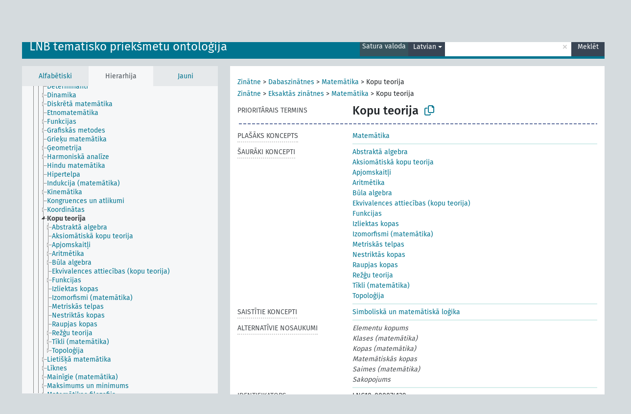

--- FILE ---
content_type: text/html; charset=UTF-8
request_url: https://dati.lnb.lv/onto/nllsh/lv/page/LNC10-000074139
body_size: 6071
content:
<!DOCTYPE html>
<html dir="ltr" lang="lv" prefix="og: https://ogp.me/ns#">
<head>
<base href="https://dati.lnb.lv/onto/">
<link rel="shortcut icon" href="favicon.ico">
<meta http-equiv="X-UA-Compatible" content="IE=Edge">
<meta http-equiv="Content-Type" content="text/html; charset=UTF-8">
<meta name="viewport" content="width=device-width, initial-scale=1.0">
<meta name="format-detection" content="telephone=no">
<meta name="generator" content="Skosmos 2.18">
<meta name="title" content="Kopu teorija - NLLSH - Skosmos">
<meta property="og:title" content="Kopu teorija - NLLSH - Skosmos">
<meta name="description" content="Concept Kopu teorija in vocabulary LNB tematisko priekšmetu ontoloģija">
<meta property="og:description" content="Concept Kopu teorija in vocabulary LNB tematisko priekšmetu ontoloģija">
<link rel="canonical" href="https://dati.lnb.lv/onto/nllsh/lv/page/LNC10-000074139">
<meta property="og:url" content="https://dati.lnb.lv/onto/nllsh/lv/page/LNC10-000074139">
<meta property="og:type" content="website">
<meta property="og:site_name" content="Skosmos">
<link href="vendor/twbs/bootstrap/dist/css/bootstrap.min.css" media="screen, print" rel="stylesheet" type="text/css">
<link href="vendor/vakata/jstree/dist/themes/default/style.min.css" media="screen, print" rel="stylesheet" type="text/css">
<link href="vendor/davidstutz/bootstrap-multiselect/dist/css/bootstrap-multiselect.min.css" media="screen, print" rel="stylesheet" type="text/css">
<link href="resource/css/fira.css" media="screen, print" rel="stylesheet" type="text/css">
<link href="resource/fontawesome/css/fontawesome.css" media="screen, print" rel="stylesheet" type="text/css">
<link href="resource/fontawesome/css/regular.css" media="screen, print" rel="stylesheet" type="text/css">
<link href="resource/fontawesome/css/solid.css" media="screen, print" rel="stylesheet" type="text/css">
<link href="resource/css/styles.css" media="screen, print" rel="stylesheet" type="text/css">
<link href="plugins/Skosmos-widget-aleph/stylesheet.css" media="screen, print" rel="stylesheet" type="text/css">
<title>Kopu teorija - NLLSH - Skosmos</title>
</head>
<body class="vocab-nllsh">
  <noscript>
    <strong>Diemžēl, Skosmos nevar darboties, ja nav ieslēgts JavaScript. Lūdzu to ieslēgt lai turpinātu darbu.</strong>
  </noscript>
  <a id="skiptocontent" href="nllsh/lv/page/LNC10-000074139#maincontent">Iet uz galveno saturu</a>
  <div class="topbar-container topbar-white">
    <div class="topbar topbar-white">
      <div id="topbar-service-helper">
  <a
              class="service-lv"
        href="lv/"><h1 id="service-name">Skosmos</h1></a>
</div>
<div id="topbar-language-navigation">
<div id="language"><span class="navigation-font">|</span>
      <a id="language-en" class="navigation-font" href="nllsh/en/page/LNC10-000074139"> in English</a>
        </div>
<div id="navigation">
  <a href="lv/" id="navi1" class="navigation-font" >
  Vārdnīcas  </a>
  <a href="lv/about" id="navi2" class="navigation-font">
  Par  </a>
  <a href="nllsh/lv/feedback" id="navi3" class="navigation-font">
  Komentāri  </a>
  <span class="skosmos-tooltip-wrapper skosmos-tooltip t-bottom" id="navi4" tabindex="0" data-title="Novietojiet kursoru uz teksta ar punktotu pasvītrojumu lai redzētu instrukcijas par šo īpašību. &#xa; &#xa; For truncation search, please use the symbol * as in *animal or *patent*. For ends of search words, the search will be truncated automatically, even if the truncation symbol is not entered manually: thus, cat will yield the same results as cat*.">
    <span class="navigation-font">Palīdzība</span>
  </span>
</div>
</div>

<!-- top-bar ENDS HERE -->
    </div>
  </div>
    <div class="headerbar">
    <div class="header-row"><div class="headerbar-coloured"></div><div class="header-left">
  <h1><a href="nllsh/lv/">LNB tematisko priekšmetu ontoloģija</a></h1>
</div>
<div class="header-float">
      <h2 class="sr-only">Meklēt vārdnīcā</h2>
    <div class="search-vocab-text"><p>Satura valoda</p></div>
    <form class="navbar-form" role="search" name="text-search" action="nllsh/lv/search">
    <input style="display: none" name="clang" value="lv" id="lang-input">
    <div class="input-group">
      <div class="input-group-btn">
        <label class="sr-only" for="lang-dropdown-toggle">Satura un meklēšanas valoda</label>
        <button type="button" class="btn btn-default dropdown-toggle" data-bs-toggle="dropdown" aria-expanded="false" id="lang-dropdown-toggle">Latvian<span class="caret"></span></button>
        <ul class="dropdown-menu" aria-labelledby="lang-dropdown-toggle">
                            <li><a class="dropdown-item" href="nllsh/lv/page/LNC10-000074139?clang=en" class="lang-button" hreflang="en">English</a></li>
                    <li><a class="dropdown-item" href="nllsh/lv/page/LNC10-000074139" class="lang-button" hreflang="lv">Latvian</a></li>
                    <li><a class="dropdown-item" href="nllsh/lv/page/LNC10-000074139?clang=ru" class="lang-button" hreflang="ru">Russian</a></li>
                            <li>
            <a class="dropdown-item" href="nllsh/lv/page/LNC10-000074139?clang=lv&amp;anylang=on"
              class="lang-button" id="lang-button-all">Jebkura valoda</a>
            <input name="anylang" type="checkbox">
          </li>
        </ul>
      </div><!-- /btn-group -->
      <label class="sr-only" for="search-field">Ievadiet meklējamo terminu</label>
      <input id="search-field" type="text" class="form-control" name="q" value="">
      <div class="input-group-btn">
        <label class="sr-only" for="search-all-button">Sākt meklēšanu</label>
        <button id="search-all-button" type="submit" class="btn btn-primary">Meklēt</button>
      </div>
    </div>
      </form>
</div>
</div>  </div>
    <div class="main-container">
        <div id="sidebar">
          <div class="sidebar-buttons">
                <h2 class="sr-only">Sānjoslas saraksts: apskatīt un pārlūkot vārdnīcas saturu pēc izvēlētā kritērija</h2>
        <ul class="nav nav-tabs">
                                      <h3 class="sr-only">Attēlot vārdnīcas konceptus alfabētiski</h3>
                    <li id="alpha" class="nav-item"><a class="nav-link" href="nllsh/lv/index">Alfabētiski</a></li>
                                                  <h3 class="sr-only">Attēlot vārdnīcas konceptus hierarhiski</h3>
                    <li id="hierarchy" class="nav-item">
            <a class="nav-link active" href="#" id="hier-trigger"
                        >Hierarhija            </a>
          </li>
                                                            <h3 class="sr-only">Attēlot vārdnīcas konceptus pēc jaunākajiem ierakstiem</h3>
                              <li id="changes" class="nav-item"><a class="nav-link" href="nllsh/lv/new">Jauni</a></li>
                                      </ul>
      </div>
      
            <h4 class="sr-only">Attēlo vārdnīcas konceptus alfabēta secībā</h4>
            <div class="sidebar-grey  concept-hierarchy">
        <div id="alphabetical-menu">
                  </div>
              </div>
        </div>
    
            <main id="maincontent" tabindex="-1">
            <div class="content">
        <div id="content-top"></div>
                     <h2 class="sr-only">Koncepta informācija</h2>
            <div class="concept-info">
      <div class="concept-main">
              <div class="row">
                                      <div class="crumb-path">
                        <a class="propertyvalue bread-crumb" href="nllsh/lv/page/LNC10-000052291">Zinātne</a><span class="bread-crumb"> > </span>
                                                <a class="propertyvalue bread-crumb" href="nllsh/lv/page/LNC10-000055791">Dabaszinātnes</a><span class="bread-crumb"> > </span>
                                                <a class="propertyvalue bread-crumb" href="nllsh/lv/page/LNC10-000050739">Matemātika</a><span class="bread-crumb"> > </span>
                                                <span class="bread-crumb propertylabel-pink">Kopu teorija</span>
                                                </div>
                                                <div class="crumb-path">
                        <a class="propertyvalue bread-crumb" href="nllsh/lv/page/LNC10-000052291">Zinātne</a><span class="bread-crumb"> > </span>
                                                <a class="propertyvalue bread-crumb" href="nllsh/lv/page/LNC10-000315679">Eksaktās zinātnes</a><span class="bread-crumb"> > </span>
                                                <a class="propertyvalue bread-crumb" href="nllsh/lv/page/LNC10-000050739">Matemātika</a><span class="bread-crumb"> > </span>
                                                <span class="bread-crumb propertylabel-pink">Kopu teorija</span>
                                                </div>
                          </div>
            <div class="row property prop-preflabel"><div class="property-label property-label-pref"><h3 class="versal">
                                      Prioritārais termins
                      </h3></div><div class="property-value-column"><span class="prefLabel conceptlabel" id="pref-label">Kopu teorija</span>
                        &nbsp;
        <button type="button" data-bs-toggle="tooltip" data-bs-placement="button" title="Copy to clipboard" class="btn btn-default btn-xs copy-clipboard" for="#pref-label"><span class="fa-regular fa-copy"></span></button></div><div class="col-md-12"><div class="preflabel-spacer"></div></div></div>
                       <div class="row property prop-skos_broader">
          <div class="property-label">
            <h3 class="versal               property-click skosmos-tooltip-wrapper skosmos-tooltip t-top" data-title="Plašāks koncepts
              ">
                              Plašāks koncepts
                          </h3>
          </div>
          <div class="property-value-column"><div class="property-value-wrapper">
                <ul>
                     <li>
                                                                               <a href="nllsh/lv/page/LNC10-000050739"> Matemātika</a>
                                                                                                      </li>
                </ul>
                </div></div></div>
                               <div class="row property prop-skos_narrower">
          <div class="property-label">
            <h3 class="versal               property-click skosmos-tooltip-wrapper skosmos-tooltip t-top" data-title="Šaurāki koncepti.
              ">
                              Šaurāki koncepti
                          </h3>
          </div>
          <div class="property-value-column"><div class="property-value-wrapper">
                <ul>
                     <li>
                                                                               <a href="nllsh/lv/page/LNC10-000117519"> Abstraktā algebra</a>
                                                                                                      </li>
                     <li>
                                                                               <a href="nllsh/lv/page/LNC10-000232575"> Aksiomātiskā kopu teorija</a>
                                                                                                      </li>
                     <li>
                                                                               <a href="nllsh/lv/page/LNC10-000126387"> Apjomskaitļi</a>
                                                                                                      </li>
                     <li>
                                                                               <a href="nllsh/lv/page/LNC10-000047952"> Aritmētika</a>
                                                                                                      </li>
                     <li>
                                                                               <a href="nllsh/lv/page/LNC10-000082520"> Būla algebra</a>
                                                                                                      </li>
                     <li>
                                                                               <a href="nllsh/lv/page/LNC10-000232571"> Ekvivalences attiecības (kopu teorija)</a>
                                                                                                      </li>
                     <li>
                                                                               <a href="nllsh/lv/page/LNC10-000082624"> Funkcijas</a>
                                                                                                      </li>
                     <li>
                                                                               <a href="nllsh/lv/page/LNC10-000173014"> Izliektas kopas</a>
                                                                                                      </li>
                     <li>
                                                                               <a href="nllsh/lv/page/LNC10-000290597"> Izomorfismi (matemātika)</a>
                                                                                                      </li>
                     <li>
                                                                               <a href="nllsh/lv/page/LNC10-000139609"> Metriskās telpas</a>
                                                                                                      </li>
                     <li>
                                                                               <a href="nllsh/lv/page/LNC10-000126214"> Nestriktās kopas</a>
                                                                                                      </li>
                     <li>
                                                                               <a href="nllsh/lv/page/LNC10-000232579"> Raupjas kopas</a>
                                                                                                      </li>
                     <li>
                                                                               <a href="nllsh/lv/page/LNC10-000153889"> Režģu teorija</a>
                                                                                                      </li>
                     <li>
                                                                               <a href="nllsh/lv/page/LNC10-000188470"> Tīkli (matemātika)</a>
                                                                                                      </li>
                     <li>
                                                                               <a href="nllsh/lv/page/LNC10-000134135"> Topoloģija</a>
                                                                                                      </li>
                </ul>
                </div></div></div>
                               <div class="row property prop-skos_related">
          <div class="property-label">
            <h3 class="versal               property-click skosmos-tooltip-wrapper skosmos-tooltip t-top" data-title="Koncepti, kas ir saistīti ar šo konceptu
              ">
                              Saistītie koncepti
                          </h3>
          </div>
          <div class="property-value-column"><div class="property-value-wrapper">
                <ul>
                     <li>
                                                                               <a href="nllsh/lv/page/LNC10-000048118"> Simboliskā un matemātiskā loģika</a>
                                                                                                      </li>
                </ul>
                </div></div></div>
                               <div class="row property prop-skos_altLabel">
          <div class="property-label">
            <h3 class="versal               property-click skosmos-tooltip-wrapper skosmos-tooltip t-top" data-title="Koncepta alternatīvie nosaukumi
              ">
                              Alternatīvie nosaukumi
                          </h3>
          </div>
          <div class="property-value-column"><div class="property-value-wrapper">
                <ul>
                     <li>
                                                                 <span class="replaced">Elementu kopums</span>
                                      </li>
                     <li>
                                                                 <span class="replaced">Klases (matemātika)</span>
                                      </li>
                     <li>
                                                                 <span class="replaced">Kopas (matemātika)</span>
                                      </li>
                     <li>
                                                                 <span class="replaced">Matemātiskās kopas</span>
                                      </li>
                     <li>
                                                                 <span class="replaced">Saimes (matemātika)</span>
                                      </li>
                     <li>
                                                                 <span class="replaced">Sakopojums</span>
                                      </li>
                </ul>
                </div></div></div>
                               <div class="row property prop-dc_identifier">
          <div class="property-label">
            <h3 class="versal              ">
                              Identifikators
                          </h3>
          </div>
          <div class="property-value-column"><div class="property-value-wrapper">
                <ul>
                     <li>
                                                                 <span>LNC10-000074139</span>
                                      </li>
                </ul>
                </div></div></div>
                                <div class="row property prop-other-languages">
        <div class="property-label"><h3 class="versal property-click skosmos-tooltip-wrapper skosmos-tooltip t-top" data-title="Termini šim konceptam citās valodās." >Citās valodās</h3></div>
        <div class="property-value-column">
          <div class="property-value-wrapper">
            <ul>
                                          <li class="row other-languages first-of-language">
                <div class="col-6 versal versal-pref">
                                                      <a href='nllsh/lv/page/LNC10-000074139?clang=en' hreflang='en'>Set theory</a>
                                  </div>
                <div class="col-6 versal"><p>English</p></div>
              </li>
                            <li class="row other-languages">
                <div class="col-6 versal replaced">
                                    Set theory (mathematics)
                                  </div>
                <div class="col-6 versal"></div>
              </li>
                                                        <li class="row other-languages first-of-language">
                <div class="col-6 versal replaced">
                                    Joukko-oppi
                                  </div>
                <div class="col-6 versal"><p>Finnish</p></div>
              </li>
                                        </ul>
          </div>
        </div>
      </div>
              <div class="row property prop-uri">
            <div class="property-label"><h3 class="versal">URI</h3></div>
            <div class="property-value-column">
                <div class="property-value-wrapper">
                    <span class="versal uri-input-box" id="uri-input-box">http://dati.lnb.lv/onto/subject/LNC10-000074139</span>
                    <button type="button" data-bs-toggle="tooltip" data-bs-placement="button" title="Copy to clipboard" class="btn btn-default btn-xs copy-clipboard" for="#uri-input-box">
                      <span class="fa-regular fa-copy"></span>
                    </button>
                </div>
            </div>
        </div>
        <div class="row">
            <div class="property-label"><h3 class="versal">Lejuplādējiet šo konceptu SKOS formā:</h3></div>
            <div class="property-value-column">
<span class="versal concept-download-links"><a href="rest/v1/nllsh/data?uri=http%3A%2F%2Fdati.lnb.lv%2Fonto%2Fsubject%2FLNC10-000074139&amp;format=application/rdf%2Bxml">RDF/XML</a>
          <a href="rest/v1/nllsh/data?uri=http%3A%2F%2Fdati.lnb.lv%2Fonto%2Fsubject%2FLNC10-000074139&amp;format=text/turtle">
            TURTLE</a>
          <a href="rest/v1/nllsh/data?uri=http%3A%2F%2Fdati.lnb.lv%2Fonto%2Fsubject%2FLNC10-000074139&amp;format=application/ld%2Bjson">JSON-LD</a>
        </span><span class="versal date-info">Izveidots 4/28/06, Modificēts 12/6/22</span>            </div>
        </div>
      </div>
      <!-- appendix / concept mapping properties -->
      <div
          class="concept-appendix hidden"
          data-concept-uri="http://dati.lnb.lv/onto/subject/LNC10-000074139"
          data-concept-type="skos:Concept"
          >
      </div>
    </div>
    
  

<template id="property-mappings-template">
    {{#each properties}}
    <div class="row{{#ifDeprecated concept.type 'skosext:DeprecatedConcept'}} deprecated{{/ifDeprecated}} property prop-{{ id }}">
        <div class="property-label"><h3 class="versal{{#ifNotInDescription type description}} property-click skosmos-tooltip-wrapper skosmos-tooltip t-top" data-title="{{ description }}{{/ifNotInDescription}}">{{label}}</h3></div>
        <div class="property-value-column">
            {{#each values }} {{! loop through ConceptPropertyValue objects }}
            {{#if prefLabel }}
            <div class="row">
                <div class="col-5">
                    <a class="versal" href="{{hrefLink}}">{{#if notation }}<span class="versal">{{ notation }} </span>{{/if}}{{ prefLabel }}</a>
                    {{#ifDifferentLabelLang lang }}<span class="propertyvalue"> ({{ lang }})</span>{{/ifDifferentLabelLang}}
                </div>
                {{#if vocabName }}
                    <span class="appendix-vocab-label col-7">{{ vocabName }}</span>
                {{/if}}
            </div>
            {{/if}}
            {{/each}}
        </div>
    </div>
    {{/each}}
</template>

        <div id="content-bottom"></div>
      </div>
    </main>
            <footer id="footer"></footer>
  </div>
  <script>
<!-- translations needed in javascript -->
var noResultsTranslation = "Nav rezultātu";
var loading_text = "Ielādē vairāk objektu";
var loading_failed_text = "Kļūda: neizdevās ielasīt vairāk ierakstu!";
var loading_retry_text = "Atkārtot";
var jstree_loading = "Lādējas ...";
var results_disp = "Attēloti visi %d rezultāti";
var all_vocabs  = "no visiem";
var n_selected = "selected";
var missing_value = "Šī vērtība ir obligāta un nevar būt tukša";
var expand_paths = "parādīt visus # ceļus";
var expand_propvals = "parādīt visas # vērtības";
var hiertrans = "Hierarhija";
var depr_trans = "Novecojis koncepts";
var sr_only_translations = {
  hierarchy_listing: "Vārdnīcas konceptu hierarhisks saraksts",
  groups_listing: "Vārdnīcas konceptu un grupu hierarhisks saraksts",
};

<!-- variables passed through to javascript -->
var lang = "lv";
var content_lang = "lv";
var vocab = "nllsh";
var uri = "http://dati.lnb.lv/onto/subject/LNC10-000074139";
var prefLabels = [{"lang": "lv","label": "Kopu teorija"}];
var uriSpace = "http://dati.lnb.lv/onto/subject/";
var showNotation = true;
var sortByNotation = null;
var languageOrder = ["lv","en","ru"];
var vocShortName = "NLLSH";
var explicitLangCodes = false;
var pluginParameters = [];
</script>

<script type="application/ld+json">
{"@context":{"skos":"http://www.w3.org/2004/02/skos/core#","isothes":"http://purl.org/iso25964/skos-thes#","rdfs":"http://www.w3.org/2000/01/rdf-schema#","owl":"http://www.w3.org/2002/07/owl#","dct":"http://purl.org/dc/terms/","dc11":"http://purl.org/dc/elements/1.1/","uri":"@id","type":"@type","lang":"@language","value":"@value","graph":"@graph","label":"rdfs:label","prefLabel":"skos:prefLabel","altLabel":"skos:altLabel","hiddenLabel":"skos:hiddenLabel","broader":"skos:broader","narrower":"skos:narrower","related":"skos:related","inScheme":"skos:inScheme","schema":"http://schema.org/","wd":"http://www.wikidata.org/entity/","wdt":"http://www.wikidata.org/prop/direct/","nllsh":"http://dati.lnb.lv/onto/subject/"},"graph":[{"uri":"nllsh:LNC10-000047952","type":"skos:Concept","broader":{"uri":"nllsh:LNC10-000074139"},"prefLabel":[{"lang":"lv","value":"Aritmētika"},{"lang":"en","value":"Arithmetic"}]},{"uri":"nllsh:LNC10-000048118","type":"skos:Concept","prefLabel":[{"lang":"lv","value":"Simboliskā un matemātiskā loģika"},{"lang":"en","value":"Logic, Symbolic and mathematical"}],"related":{"uri":"nllsh:LNC10-000074139"}},{"uri":"nllsh:LNC10-000050739","type":"skos:Concept","narrower":{"uri":"nllsh:LNC10-000074139"},"prefLabel":[{"lang":"lv","value":"Matemātika"},{"lang":"en","value":"Mathematics"}]},{"uri":"nllsh:LNC10-000074139","type":"skos:Concept","dct:created":{"type":"http://www.w3.org/2001/XMLSchema#date","value":"2006-04-28"},"dct:identifier":"LNC10-000074139","dct:modified":{"type":"http://www.w3.org/2001/XMLSchema#date","value":"2022-12-06"},"altLabel":[{"lang":"lv","value":"Sakopojums"},{"lang":"lv","value":"Klases (matemātika)"},{"lang":"lv","value":"Elementu kopums"},{"lang":"lv","value":"Saimes (matemātika)"},{"lang":"en","value":"Set theory (mathematics)"},{"lang":"lv","value":"Kopas (matemātika)"},{"lang":"fi","value":"Joukko-oppi"},{"lang":"lv","value":"Matemātiskās kopas"}],"broader":{"uri":"nllsh:LNC10-000050739"},"skos:closeMatch":[{"uri":"http://id.worldcat.org/fast/1113587"},{"uri":"http://id.loc.gov/authorities/subjects/sh85120387"},{"uri":"http://www.yso.fi/onto/yso/p18052"},{"uri":"https://www.wikidata.org/entity/Q12482"}],"inScheme":{"uri":"http://dati.lnb.lv/onto/subject/"},"narrower":[{"uri":"nllsh:LNC10-000082520"},{"uri":"nllsh:LNC10-000290597"},{"uri":"nllsh:LNC10-000082624"},{"uri":"nllsh:LNC10-000117519"},{"uri":"nllsh:LNC10-000232571"},{"uri":"nllsh:LNC10-000126387"},{"uri":"nllsh:LNC10-000139609"},{"uri":"nllsh:LNC10-000232575"},{"uri":"nllsh:LNC10-000047952"},{"uri":"nllsh:LNC10-000173014"},{"uri":"nllsh:LNC10-000188470"},{"uri":"nllsh:LNC10-000134135"},{"uri":"nllsh:LNC10-000153889"},{"uri":"nllsh:LNC10-000126214"},{"uri":"nllsh:LNC10-000232579"}],"prefLabel":[{"lang":"en","value":"Set theory"},{"lang":"lv","value":"Kopu teorija"}],"related":{"uri":"nllsh:LNC10-000048118"}},{"uri":"nllsh:LNC10-000082520","type":"skos:Concept","broader":{"uri":"nllsh:LNC10-000074139"},"prefLabel":[{"lang":"lv","value":"Būla algebra"},{"lang":"en","value":"Algebra, Boolean"}]},{"uri":"nllsh:LNC10-000082624","type":"skos:Concept","broader":{"uri":"nllsh:LNC10-000074139"},"prefLabel":[{"lang":"lv","value":"Funkcijas"},{"lang":"en","value":"Functions"}]},{"uri":"nllsh:LNC10-000117519","type":"skos:Concept","broader":{"uri":"nllsh:LNC10-000074139"},"prefLabel":[{"lang":"lv","value":"Abstraktā algebra"},{"lang":"en","value":"Abstract algebra"}]},{"uri":"nllsh:LNC10-000126214","type":"skos:Concept","broader":{"uri":"nllsh:LNC10-000074139"},"prefLabel":[{"lang":"lv","value":"Nestriktās kopas"},{"lang":"en","value":"Fuzzy sets"}]},{"uri":"nllsh:LNC10-000126387","type":"skos:Concept","broader":{"uri":"nllsh:LNC10-000074139"},"prefLabel":[{"lang":"lv","value":"Apjomskaitļi"},{"lang":"en","value":"Cardinal numbers"}]},{"uri":"nllsh:LNC10-000134135","type":"skos:Concept","broader":{"uri":"nllsh:LNC10-000074139"},"prefLabel":[{"lang":"lv","value":"Topoloģija"},{"lang":"en","value":"Topology"}]},{"uri":"nllsh:LNC10-000139609","type":"skos:Concept","broader":{"uri":"nllsh:LNC10-000074139"},"prefLabel":[{"lang":"lv","value":"Metriskās telpas"},{"lang":"en","value":"Metric spaces"}]},{"uri":"nllsh:LNC10-000153889","type":"skos:Concept","broader":{"uri":"nllsh:LNC10-000074139"},"prefLabel":[{"lang":"lv","value":"Režģu teorija"},{"lang":"en","value":"Lattice theory"}]},{"uri":"nllsh:LNC10-000173014","type":"skos:Concept","broader":{"uri":"nllsh:LNC10-000074139"},"prefLabel":[{"lang":"lv","value":"Izliektas kopas"},{"lang":"en","value":"Convex sets"}]},{"uri":"nllsh:LNC10-000188470","type":"skos:Concept","broader":{"uri":"nllsh:LNC10-000074139"},"prefLabel":[{"lang":"lv","value":"Tīkli (matemātika)"},{"lang":"en","value":"Nets (Mathematics)"}]},{"uri":"nllsh:LNC10-000232571","type":"skos:Concept","broader":{"uri":"nllsh:LNC10-000074139"},"prefLabel":[{"lang":"lv","value":"Ekvivalences attiecības (kopu teorija)"},{"lang":"en","value":"Equivalence relations (Set theory)"}]},{"uri":"nllsh:LNC10-000232575","type":"skos:Concept","broader":{"uri":"nllsh:LNC10-000074139"},"prefLabel":[{"lang":"lv","value":"Aksiomātiskā kopu teorija"},{"lang":"en","value":"Axiomatic set theory"}]},{"uri":"nllsh:LNC10-000232579","type":"skos:Concept","broader":{"uri":"nllsh:LNC10-000074139"},"prefLabel":[{"lang":"lv","value":"Raupjas kopas"},{"lang":"en","value":"Rough sets"}]},{"uri":"nllsh:LNC10-000290597","type":"skos:Concept","broader":{"uri":"nllsh:LNC10-000074139"},"prefLabel":[{"lang":"lv","value":"Izomorfismi (matemātika)"},{"lang":"en","value":"Isomorphisms (Mathematics)"}]}]}
</script>
<script src="vendor/components/jquery/jquery.min.js"></script>
<script src="vendor/components/handlebars.js/handlebars.min.js"></script>
<script src="vendor/vakata/jstree/dist/jstree.min.js"></script>
<script src="vendor/twitter/typeahead.js/dist/typeahead.bundle.min.js"></script>
<script src="vendor/davidstutz/bootstrap-multiselect/dist/js/bootstrap-multiselect.min.js"></script>
<script src="vendor/twbs/bootstrap/dist/js/bootstrap.bundle.js"></script>
<script src="vendor/etdsolutions/waypoints/jquery.waypoints.min.js"></script>
<script src="vendor/newerton/jquery-mousewheel/jquery.mousewheel.min.js"></script>
<script src="vendor/pamelafox/lscache/lscache.min.js"></script>
<script src="resource/js/config.js"></script>
<script src="resource/js/hierarchy.js"></script>
<script src="resource/js/groups.js"></script>
<script src="resource/js/scripts.js"></script>
<script src="plugins/Skosmos-widget-aleph/widget.js"></script><script>var pluginCallbacks = ["aleph_message"];</script><script src="resource/js/docready.js"></script>

    <script id="Skosmos-widget-aleph-template" type="text/x-handlebars-template"><h1 class='acrobata_message'>{{ message }}</h1>
</script></body>
</html>
